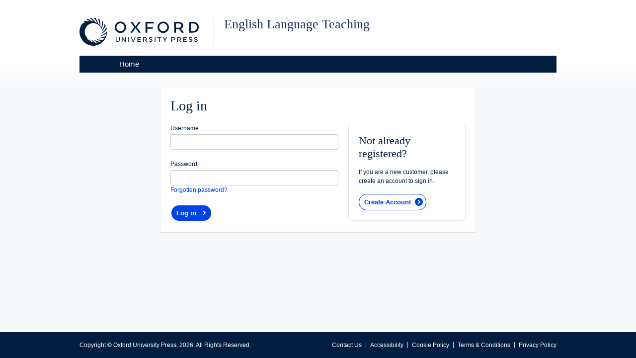

--- FILE ---
content_type: text/html; charset=UTF-8
request_url: https://access.oup.com/eac/login.htm?url=http://elt.oup.com/teachers/project3rdedition/languagelog/?cc=cl&selLanguage=en&mode=hub
body_size: 1859
content:
<!DOCTYPE html>
<html lang="en">
<head>
    <meta charset="utf-8">
    <meta name="viewport" content="width=device-width, initial-scale=1">
    <title></title>
    <style>
        body {
            font-family: "Arial";
        }
    </style>
    <script type="text/javascript">
    window.awsWafCookieDomainList = [];
    window.gokuProps = {
"key":"AQIDAHjcYu/GjX+QlghicBgQ/7bFaQZ+m5FKCMDnO+vTbNg96AHw0XOyN5Nbta2+xS+8IpraAAAAfjB8BgkqhkiG9w0BBwagbzBtAgEAMGgGCSqGSIb3DQEHATAeBglghkgBZQMEAS4wEQQMlNEkmLyKlQkX7Pj5AgEQgDvSeU2cMu8rqj7JEeJl/HzrHfRn8AtLK7weXbhdvd97oGh+3OoiruRLxsCcJu7Dim2ysJvy4ENPb9ADTA==",
          "iv":"CgAH1R7NhQAAACtS",
          "context":"1mL6cIT0qKmPclgHj2MPRv/c/EFmy6qjnq2+aP66mc6Cu+GWmqgAUse1EXGWEFFx43Cw/O/KIBkGjz6FSJ7wdPjpaHQ7I+hR56aAnLwmtfI2Pt4C22C1W+HWL3V2gY5ugbUefcqjCPu+xvYYLIVH1/tkBIWLFLeN+J8663PYZhzLf7PWnogVkeyu12IB5rGg9GkqHDR0bLGTP006DROMRpqwcNJbcod4vlOqrxP7FQY+6XdE2IJpT/kibI/yMSTSUebphZDD1Jrv9cbCee5kLdfQZuOcFYaJDpCwzTwHudBzJPtZVr6TOvouNROBwgIlYXZA1anvJS/TwOK6FTeodNqIZhnydtuE1GFPtjfr"
};
    </script>
    <script src="https://d63569a167c5.d4493a7e.eu-west-1.token.awswaf.com/d63569a167c5/22850f2a5a3a/1c6df326478f/challenge.js"></script>
</head>
<body>
    <div id="challenge-container"></div>
    <script type="text/javascript">
        AwsWafIntegration.saveReferrer();
        AwsWafIntegration.checkForceRefresh().then((forceRefresh) => {
            if (forceRefresh) {
                AwsWafIntegration.forceRefreshToken().then(() => {
                    window.location.reload(true);
                });
            } else {
                AwsWafIntegration.getToken().then(() => {
                    window.location.reload(true);
                });
            }
        });
    </script>
    <noscript>
        <h1>JavaScript is disabled</h1>
        In order to continue, we need to verify that you're not a robot.
        This requires JavaScript. Enable JavaScript and then reload the page.
    </noscript>
</body>
</html>

--- FILE ---
content_type: text/css;charset=UTF-8
request_url: https://access.oup.com/eac/css/style.css
body_size: 67765
content:
/*!
* Build date: 2022-08-18
*/


/*! normalize.css v3.0.2 | MIT License | git.io/normalize */
/**
 * 1. Set default font family to sans-serif.
 * 2. Prevent iOS text size adjust after orientation change, without disabling
 *    user zoom.
 */
html {
  font-family: sans-serif;
  /* 1 */
  -ms-text-size-adjust: 100%;
  /* 2 */
  -webkit-text-size-adjust: 100%;
  /* 2 */
}

/**
 * Remove default margin.
 */
body {
  margin: 0;
}

/* HTML5 display definitions
   ========================================================================== */
/**
 * Correct `block` display not defined for any HTML5 element in IE 8/9.
 * Correct `block` display not defined for `details` or `summary` in IE 10/11
 * and Firefox.
 * Correct `block` display not defined for `main` in IE 11.
 */
article,
aside,
details,
figcaption,
figure,
footer,
header,
hgroup,
main,
menu,
nav,
section,
summary {
  display: block;
}

/**
 * 1. Correct `inline-block` display not defined in IE 8/9.
 * 2. Normalize vertical alignment of `progress` in Chrome, Firefox, and Opera.
 */
audio,
canvas,
progress,
video {
  display: inline-block;
  /* 1 */
  vertical-align: baseline;
  /* 2 */
}

/**
 * Prevent modern browsers from displaying `audio` without controls.
 * Remove excess height in iOS 5 devices.
 */
audio:not([controls]) {
  display: none;
  height: 0;
}

/**
 * Address `[hidden]` styling not present in IE 8/9/10.
 * Hide the `template` element in IE 8/9/11, Safari, and Firefox < 22.
 */
[hidden],
template {
  display: none;
}

/* Links
   ========================================================================== */
/**
 * Remove the gray background color from active links in IE 10.
 */
a {
  background-color: transparent;
}

/**
 * Improve readability when focused and also mouse hovered in all browsers.
 */
a:active,
a:hover {
  outline: 0;
}

/* Text-level semantics
   ========================================================================== */
/**
 * Address styling not present in IE 8/9/10/11, Safari, and Chrome.
 */
abbr[title] {
  border-bottom: 1px dotted;
}

/**
 * Address style set to `bolder` in Firefox 4+, Safari, and Chrome.
 */
b,
strong {
  font-weight: bold;
}

/**
 * Address styling not present in Safari and Chrome.
 */
dfn {
  font-style: italic;
}

/**
 * Address variable `h1` font-size and margin within `section` and `article`
 * contexts in Firefox 4+, Safari, and Chrome.
 */
h1 {
  font-size: 2em;
  margin: 0.67em 0;
}

/**
 * Address styling not present in IE 8/9.
 */
mark {
  background: #ff0;
  color: #000;
}

/**
 * Address inconsistent and variable font size in all browsers.
 */
small {
  font-size: 80%;
}

/**
 * Prevent `sub` and `sup` affecting `line-height` in all browsers.
 */
sub,
sup {
  font-size: 75%;
  line-height: 0;
  position: relative;
  vertical-align: baseline;
}

sup {
  top: -0.5em;
}

sub {
  bottom: -0.25em;
}

/* Embedded content
   ========================================================================== */
/**
 * Remove border when inside `a` element in IE 8/9/10.
 */
img {
  border: 0;
}

/**
 * Correct overflow not hidden in IE 9/10/11.
 */
svg:not(:root) {
  overflow: hidden;
}

/* Grouping content
   ========================================================================== */
/**
 * Address margin not present in IE 8/9 and Safari.
 */
figure {
  margin: 1em 40px;
}

/**
 * Address differences between Firefox and other browsers.
 */
hr {
  -moz-box-sizing: content-box;
  box-sizing: content-box;
  height: 0;
}

/**
 * Contain overflow in all browsers.
 */
pre {
  overflow: auto;
}

/**
 * Address odd `em`-unit font size rendering in all browsers.
 */
code,
kbd,
pre,
samp {
  font-family: monospace, monospace;
  font-size: 1em;
}

/* Forms
   ========================================================================== */
/**
 * Known limitation: by default, Chrome and Safari on OS X allow very limited
 * styling of `select`, unless a `border` property is set.
 */
/**
 * 1. Correct color not being inherited.
 *    Known issue: affects color of disabled elements.
 * 2. Correct font properties not being inherited.
 * 3. Address margins set differently in Firefox 4+, Safari, and Chrome.
 */
button,
input,
optgroup,
select,
textarea {
  color: inherit;
  /* 1 */
  font: inherit;
  /* 2 */
  margin: 0;
  /* 3 */
}

/**
 * Address `overflow` set to `hidden` in IE 8/9/10/11.
 */
button {
  overflow: visible;
}

/**
 * Address inconsistent `text-transform` inheritance for `button` and `select`.
 * All other form control elements do not inherit `text-transform` values.
 * Correct `button` style inheritance in Firefox, IE 8/9/10/11, and Opera.
 * Correct `select` style inheritance in Firefox.
 */
button,
select {
  text-transform: none;
}

/**
 * 1. Avoid the WebKit bug in Android 4.0.* where (2) destroys native `audio`
 *    and `video` controls.
 * 2. Correct inability to style clickable `input` types in iOS.
 * 3. Improve usability and consistency of cursor style between image-type
 *    `input` and others.
 */
button,
html input[type="button"], input[type="reset"],
input[type="submit"] {
  -webkit-appearance: button;
  /* 2 */
  cursor: pointer;
  /* 3 */
}

/**
 * Re-set default cursor for disabled elements.
 */
button[disabled],
html input[disabled] {
  cursor: default;
}

/**
 * Remove inner padding and border in Firefox 4+.
 */
button::-moz-focus-inner,
input::-moz-focus-inner {
  border: 0;
  padding: 0;
}

/**
 * Address Firefox 4+ setting `line-height` on `input` using `!important` in
 * the UA stylesheet.
 */
input {
  line-height: normal;
}

/**
 * It's recommended that you don't attempt to style these elements.
 * Firefox's implementation doesn't respect box-sizing, padding, or width.
 *
 * 1. Address box sizing set to `content-box` in IE 8/9/10.
 * 2. Remove excess padding in IE 8/9/10.
 */
input[type="checkbox"],
input[type="radio"] {
  -moz-box-sizing: border-box;
       box-sizing: border-box;
  /* 1 */
  padding: 0;
  /* 2 */
}

/**
 * Fix the cursor style for Chrome's increment/decrement buttons. For certain
 * `font-size` values of the `input`, it causes the cursor style of the
 * decrement button to change from `default` to `text`.
 */
input[type="number"]::-webkit-inner-spin-button,
input[type="number"]::-webkit-outer-spin-button {
  height: auto;
}

/**
 * 1. Address `appearance` set to `searchfield` in Safari and Chrome.
 * 2. Address `box-sizing` set to `border-box` in Safari and Chrome
 *    (include `-moz` to future-proof).
 */
input[type="search"] {
  -webkit-appearance: textfield;
  /* 1 */
}

/**
 * Remove inner padding and search cancel button in Safari and Chrome on OS X.
 * Safari (but not Chrome) clips the cancel button when the search input has
 * padding (and `textfield` appearance).
 */
input[type="search"]::-webkit-search-cancel-button,
input[type="search"]::-webkit-search-decoration {
  -webkit-appearance: none;
}

/**
 * Define consistent border, margin, and padding.
 */
fieldset {
  border: 1px solid #c0c0c0;
  margin: 0 2px;
  padding: 0.35em 0.625em 0.75em;
}

/**
 * 1. Correct `color` not being inherited in IE 8/9/10/11.
 * 2. Remove padding so people aren't caught out if they zero out fieldsets.
 */
legend {
  border: 0;
  /* 1 */
  padding: 0;
  /* 2 */
}

/**
 * Remove default vertical scrollbar in IE 8/9/10/11.
 */
textarea {
  overflow: auto;
}

/**
 * Don't inherit the `font-weight` (applied by a rule above).
 * NOTE: the default cannot safely be changed in Chrome and Safari on OS X.
 */
optgroup {
  font-weight: bold;
}

/* Tables
   ========================================================================== */
/**
 * Remove most spacing between table cells.
 */
table {
  border-collapse: collapse;
  border-spacing: 0;
}

td,
th {
  padding: 0;
}

.row,
.content {
  width: 100%;
  margin-left: auto;
  margin-right: auto;
  margin-top: 0;
  margin-bottom: 0;
  max-width: 61.25rem;
}

.content {
  padding-left: 0.625rem;
  padding-right: 0.625rem;
  margin-top: 0.625rem;
}

.row:before,
.row:after,
.content:before,
.content:after {
  content: " ";
  display: table;
}

.row:after,
.content:after {
  clear: both;
}

.row.collapse > .col {
  padding-left: 0;
  padding-right: 0;
}

.row.collapse .row {
  margin-left: 0;
  margin-right: 0;
}

.row .row,
.content .row {
  width: auto;
  margin-left: -0.625rem;
  margin-right: -0.625rem;
  margin-top: 0;
  margin-bottom: 0;
  max-width: none;
}

.row .row:before,
.row .row:after,
.content .row:before,
.content .row:after {
  content: " ";
  display: table;
}

.row .row:after,
.content .row:after {
  clear: both;
}

.row .row.collapse {
  width: auto;
  margin: 0;
  max-width: none;
}

.row .row.collapse:before,
.row .row.collapse:after {
  content: " ";
  display: table;
}

.row .row.collapse:after {
  clear: both;
}

.col {
  padding-left: 0.625rem;
  padding-right: 0.625rem;
  width: 100%;
  float: left;
}

[class*="col"] + [class*="col"]:last-child {
  float: right;
}

[class*="col"] + [class*="col"].end {
  float: left;
}

@media only all {
  .small-push-0 {
    position: relative;
    left: 0;
    right: auto;
  }
  .small-pull-0 {
    position: relative;
    right: 0;
    left: auto;
  }
  .small-push-1 {
    position: relative;
    left: 8.33333%;
    right: auto;
  }
  .small-pull-1 {
    position: relative;
    right: 8.33333%;
    left: auto;
  }
  .small-push-2 {
    position: relative;
    left: 16.66667%;
    right: auto;
  }
  .small-pull-2 {
    position: relative;
    right: 16.66667%;
    left: auto;
  }
  .small-push-3 {
    position: relative;
    left: 25%;
    right: auto;
  }
  .small-pull-3 {
    position: relative;
    right: 25%;
    left: auto;
  }
  .small-push-4 {
    position: relative;
    left: 33.33333%;
    right: auto;
  }
  .small-pull-4 {
    position: relative;
    right: 33.33333%;
    left: auto;
  }
  .small-push-5 {
    position: relative;
    left: 41.66667%;
    right: auto;
  }
  .small-pull-5 {
    position: relative;
    right: 41.66667%;
    left: auto;
  }
  .small-push-6 {
    position: relative;
    left: 50%;
    right: auto;
  }
  .small-pull-6 {
    position: relative;
    right: 50%;
    left: auto;
  }
  .small-push-7 {
    position: relative;
    left: 58.33333%;
    right: auto;
  }
  .small-pull-7 {
    position: relative;
    right: 58.33333%;
    left: auto;
  }
  .small-push-8 {
    position: relative;
    left: 66.66667%;
    right: auto;
  }
  .small-pull-8 {
    position: relative;
    right: 66.66667%;
    left: auto;
  }
  .small-push-9 {
    position: relative;
    left: 75%;
    right: auto;
  }
  .small-pull-9 {
    position: relative;
    right: 75%;
    left: auto;
  }
  .small-push-10 {
    position: relative;
    left: 83.33333%;
    right: auto;
  }
  .small-pull-10 {
    position: relative;
    right: 83.33333%;
    left: auto;
  }
  .small-push-11 {
    position: relative;
    left: 91.66667%;
    right: auto;
  }
  .small-pull-11 {
    position: relative;
    right: 91.66667%;
    left: auto;
  }
  .col {
    position: relative;
    padding-left: 0.625rem;
    padding-right: 0.625rem;
    float: left;
  }
  .small-1 {
    width: 8.33333%;
  }
  .small-2 {
    width: 16.66667%;
  }
  .small-3 {
    width: 25%;
  }
  .small-4 {
    width: 33.33333%;
  }
  .small-5 {
    width: 41.66667%;
  }
  .small-6 {
    width: 50%;
  }
  .small-7 {
    width: 58.33333%;
  }
  .small-8 {
    width: 66.66667%;
  }
  .small-9 {
    width: 75%;
  }
  .small-10 {
    width: 83.33333%;
  }
  .small-11 {
    width: 91.66667%;
  }
  .small-12 {
    width: 100%;
  }
  .small-offset-0 {
    margin-left: 0 !important;
  }
  .small-offset-1 {
    margin-left: 8.33333% !important;
  }
  .small-offset-2 {
    margin-left: 16.66667% !important;
  }
  .small-offset-3 {
    margin-left: 25% !important;
  }
  .small-offset-4 {
    margin-left: 33.33333% !important;
  }
  .small-offset-5 {
    margin-left: 41.66667% !important;
  }
  .small-offset-6 {
    margin-left: 50% !important;
  }
  .small-offset-7 {
    margin-left: 58.33333% !important;
  }
  .small-offset-8 {
    margin-left: 66.66667% !important;
  }
  .small-offset-9 {
    margin-left: 75% !important;
  }
  .small-offset-10 {
    margin-left: 83.33333% !important;
  }
  .small-offset-11 {
    margin-left: 91.66667% !important;
  }
  .small-reset-order {
    margin-left: 0;
    margin-right: 0;
    left: auto;
    right: auto;
    float: left;
  }
  .col.small-centered {
    margin-left: auto;
    margin-right: auto;
    float: none;
  }
  .col.small-uncentered {
    margin-left: 0;
    margin-right: 0;
    float: left;
  }
  .col.small-centered:last-child {
    float: none;
  }
  .col.small-uncentered:last-child {
    float: left;
  }
  .col.small-uncentered.opposite {
    float: right;
  }
}

@media only all and (min-width: 37.5em) {
  .medium-push-0 {
    position: relative;
    left: 0;
    right: auto;
  }
  .medium-pull-0 {
    position: relative;
    right: 0;
    left: auto;
  }
  .medium-push-1 {
    position: relative;
    left: 8.33333%;
    right: auto;
  }
  .medium-pull-1 {
    position: relative;
    right: 8.33333%;
    left: auto;
  }
  .medium-push-2 {
    position: relative;
    left: 16.66667%;
    right: auto;
  }
  .medium-pull-2 {
    position: relative;
    right: 16.66667%;
    left: auto;
  }
  .medium-push-3 {
    position: relative;
    left: 25%;
    right: auto;
  }
  .medium-pull-3 {
    position: relative;
    right: 25%;
    left: auto;
  }
  .medium-push-4 {
    position: relative;
    left: 33.33333%;
    right: auto;
  }
  .medium-pull-4 {
    position: relative;
    right: 33.33333%;
    left: auto;
  }
  .medium-push-5 {
    position: relative;
    left: 41.66667%;
    right: auto;
  }
  .medium-pull-5 {
    position: relative;
    right: 41.66667%;
    left: auto;
  }
  .medium-push-6 {
    position: relative;
    left: 50%;
    right: auto;
  }
  .medium-pull-6 {
    position: relative;
    right: 50%;
    left: auto;
  }
  .medium-push-7 {
    position: relative;
    left: 58.33333%;
    right: auto;
  }
  .medium-pull-7 {
    position: relative;
    right: 58.33333%;
    left: auto;
  }
  .medium-push-8 {
    position: relative;
    left: 66.66667%;
    right: auto;
  }
  .medium-pull-8 {
    position: relative;
    right: 66.66667%;
    left: auto;
  }
  .medium-push-9 {
    position: relative;
    left: 75%;
    right: auto;
  }
  .medium-pull-9 {
    position: relative;
    right: 75%;
    left: auto;
  }
  .medium-push-10 {
    position: relative;
    left: 83.33333%;
    right: auto;
  }
  .medium-pull-10 {
    position: relative;
    right: 83.33333%;
    left: auto;
  }
  .medium-push-11 {
    position: relative;
    left: 91.66667%;
    right: auto;
  }
  .medium-pull-11 {
    position: relative;
    right: 91.66667%;
    left: auto;
  }
  .col {
    position: relative;
    padding-left: 0.625rem;
    padding-right: 0.625rem;
    float: left;
  }
  .medium-1 {
    width: 8.33333%;
  }
  .medium-2 {
    width: 16.66667%;
  }
  .medium-3 {
    width: 25%;
  }
  .medium-4 {
    width: 33.33333%;
  }
  .medium-5 {
    width: 41.66667%;
  }
  .medium-6 {
    width: 50%;
  }
  .medium-7 {
    width: 58.33333%;
  }
  .medium-8 {
    width: 66.66667%;
  }
  .medium-9 {
    width: 75%;
  }
  .medium-10 {
    width: 83.33333%;
  }
  .medium-11 {
    width: 91.66667%;
  }
  .medium-12 {
    width: 100%;
  }
  .medium-offset-0 {
    margin-left: 0 !important;
  }
  .medium-offset-1 {
    margin-left: 8.33333% !important;
  }
  .medium-offset-2 {
    margin-left: 16.66667% !important;
  }
  .medium-offset-3 {
    margin-left: 25% !important;
  }
  .medium-offset-4 {
    margin-left: 33.33333% !important;
  }
  .medium-offset-5 {
    margin-left: 41.66667% !important;
  }
  .medium-offset-6 {
    margin-left: 50% !important;
  }
  .medium-offset-7 {
    margin-left: 58.33333% !important;
  }
  .medium-offset-8 {
    margin-left: 66.66667% !important;
  }
  .medium-offset-9 {
    margin-left: 75% !important;
  }
  .medium-offset-10 {
    margin-left: 83.33333% !important;
  }
  .medium-offset-11 {
    margin-left: 91.66667% !important;
  }
  .medium-reset-order {
    margin-left: 0;
    margin-right: 0;
    left: auto;
    right: auto;
    float: left;
  }
  .col.medium-centered {
    margin-left: auto;
    margin-right: auto;
    float: none;
  }
  .col.medium-uncentered {
    margin-left: 0;
    margin-right: 0;
    float: left;
  }
  .col.medium-centered:last-child {
    float: none;
  }
  .col.medium-uncentered:last-child {
    float: left;
  }
  .col.medium-uncentered.opposite {
    float: right;
  }
}

@media only all and (min-width: 61.25em) {
  .large-push-0 {
    position: relative;
    left: 0;
    right: auto;
  }
  .large-pull-0 {
    position: relative;
    right: 0;
    left: auto;
  }
  .large-push-1 {
    position: relative;
    left: 8.33333%;
    right: auto;
  }
  .large-pull-1 {
    position: relative;
    right: 8.33333%;
    left: auto;
  }
  .large-push-2 {
    position: relative;
    left: 16.66667%;
    right: auto;
  }
  .large-pull-2 {
    position: relative;
    right: 16.66667%;
    left: auto;
  }
  .large-push-3 {
    position: relative;
    left: 25%;
    right: auto;
  }
  .large-pull-3 {
    position: relative;
    right: 25%;
    left: auto;
  }
  .large-push-4 {
    position: relative;
    left: 33.33333%;
    right: auto;
  }
  .large-pull-4 {
    position: relative;
    right: 33.33333%;
    left: auto;
  }
  .large-push-5 {
    position: relative;
    left: 41.66667%;
    right: auto;
  }
  .large-pull-5 {
    position: relative;
    right: 41.66667%;
    left: auto;
  }
  .large-push-6 {
    position: relative;
    left: 50%;
    right: auto;
  }
  .large-pull-6 {
    position: relative;
    right: 50%;
    left: auto;
  }
  .large-push-7 {
    position: relative;
    left: 58.33333%;
    right: auto;
  }
  .large-pull-7 {
    position: relative;
    right: 58.33333%;
    left: auto;
  }
  .large-push-8 {
    position: relative;
    left: 66.66667%;
    right: auto;
  }
  .large-pull-8 {
    position: relative;
    right: 66.66667%;
    left: auto;
  }
  .large-push-9 {
    position: relative;
    left: 75%;
    right: auto;
  }
  .large-pull-9 {
    position: relative;
    right: 75%;
    left: auto;
  }
  .large-push-10 {
    position: relative;
    left: 83.33333%;
    right: auto;
  }
  .large-pull-10 {
    position: relative;
    right: 83.33333%;
    left: auto;
  }
  .large-push-11 {
    position: relative;
    left: 91.66667%;
    right: auto;
  }
  .large-pull-11 {
    position: relative;
    right: 91.66667%;
    left: auto;
  }
  .col {
    position: relative;
    padding-left: 0.625rem;
    padding-right: 0.625rem;
    float: left;
  }
  .large-1 {
    width: 8.33333%;
  }
  .large-2 {
    width: 16.66667%;
  }
  .large-3 {
    width: 25%;
  }
  .large-4 {
    width: 33.33333%;
  }
  .large-5 {
    width: 41.66667%;
  }
  .large-6 {
    width: 50%;
  }
  .large-7 {
    width: 58.33333%;
  }
  .large-8 {
    width: 66.66667%;
  }
  .large-9 {
    width: 75%;
  }
  .large-10 {
    width: 83.33333%;
  }
  .large-11 {
    width: 91.66667%;
  }
  .large-12 {
    width: 100%;
  }
  .large-offset-0 {
    margin-left: 0 !important;
  }
  .large-offset-1 {
    margin-left: 8.33333% !important;
  }
  .large-offset-2 {
    margin-left: 16.66667% !important;
  }
  .large-offset-3 {
    margin-left: 25% !important;
  }
  .large-offset-4 {
    margin-left: 33.33333% !important;
  }
  .large-offset-5 {
    margin-left: 41.66667% !important;
  }
  .large-offset-6 {
    margin-left: 50% !important;
  }
  .large-offset-7 {
    margin-left: 58.33333% !important;
  }
  .large-offset-8 {
    margin-left: 66.66667% !important;
  }
  .large-offset-9 {
    margin-left: 75% !important;
  }
  .large-offset-10 {
    margin-left: 83.33333% !important;
  }
  .large-offset-11 {
    margin-left: 91.66667% !important;
  }
  .large-reset-order {
    margin-left: 0;
    margin-right: 0;
    left: auto;
    right: auto;
    float: left;
  }
  .col.large-centered {
    margin-left: auto;
    margin-right: auto;
    float: none;
  }
  .col.large-uncentered {
    margin-left: 0;
    margin-right: 0;
    float: left;
  }
  .col.large-centered:last-child {
    float: none;
  }
  .col.large-uncentered:last-child {
    float: left;
  }
  .col.large-uncentered.opposite {
    float: right;
  }
}

.hideForSmall {
  display: none !important;
}

@media only all and (min-width: 37.5em) and (max-width: 61.1875em) {
  .hideForSmall {
    display: inherit !important;
  }
  .hideForMedium {
    display: none !important;
  }
}

@media only all and (min-width: 61.25em) {
  .hideForSmall,
  .hideForMedium {
    display: inherit !important;
  }
  .hideForLarge {
    display: none !important;
  }
}

html,
body {
  height: 100%;
}

body {
  background-color: #f3f5f8;
  color: #011E41;
  font-family: Arial, sans-serif;
  font-weight: 400;
  font-style: normal;
  line-height: 1.5;
  position: relative;
  font-size: 0.875em !important;
}

.no-cssgradients body {
  background: #F6F8FA url("../../img/bg-body.png") repeat-x;
}

@media only all and (min-width: 37.5em) {
  body {
    background-image: linear-gradient(to bottom, #fff 0%, #fff 23%, #F6F8FA 34%, #F6F8FA 100%);
    background-repeat: no-repeat;
    background-size: 100% 33.75rem;
    background-color: #F6F8FA;
    font-size: 0.75em !important;
  }
}

.body--framed {
  background: #FFFFFF !important;
  margin-top: 0;
}

*,
:before,
:after {
  -moz-box-sizing: border-box;
       box-sizing: border-box;
}

p {
  margin: 0 0 1.4em 0;
}

a {
  color: #0043e0;
  text-decoration: none;
}

a:hover {
  cursor: pointer;
  text-decoration: underline;
}

.box a:visited {
  color: #543175;
}

form {
  margin: 0;
}

img {
  max-width: 100%;
  height: auto;
  display: inline-block;
  vertical-align: middle;
}

textarea {
  height: auto;
  min-height: 50px;
}

select {
  width: 100%;
}

label {
  cursor: pointer;
}

h1,
h2,
h3 {
  font-family: Georgia, serif;
  font-weight: normal;
  padding: 0;
  margin: 1.4em 0 0.7em;
  line-height: 1.2;
  color: #011E41;
}

h1 {
  font-size: 1.75rem;
}

h2 {
  font-size: 1.5625rem;
}

h3 {
  font-size: 1.375rem;
}

h1:first-child,
h2:first-child,
h3:first-child,
h4:first-child {
  margin-top: 0;
}

ul,
ol {
  margin: 0;
  padding: 0;
  list-style: none;
}

hr {
  clear: both;
  border: none;
  margin: 1.25rem 0;
  border-bottom: 0.0625rem solid #e6e6e6;
}

.flLeft {
  float: left !important;
}

.flRight {
  float: right !important;
}

.textLeft {
  text-align: left;
}

.textCenter {
  text-align: center;
}

.textRight {
  text-align: right;
}

.clearfix:before,
.form_row:before,
.topBar_menuItemForm:before,
.topNav:before,
.mainNav:before,
.horizontalNav:before,
.clearfix:after, .form_row:after, .topBar_menuItemForm:after, .topNav:after, .mainNav:after, .horizontalNav:after {
  content: " ";
  display: table;
  table-layout: fixed;
  width: 0;
}

.clearfix:after, .form_row:after, .topBar_menuItemForm:after, .topNav:after, .mainNav:after, .horizontalNav:after {
  clear: both;
}

[hidden] {
  display: none !important;
}

.font-size-smallest {
  font-size: 0.5625rem;
  line-height: 1.2;
}

.font-size-smaller {
  font-size: 0.625rem;
  line-height: 1.2;
}

.font-size-small {
  font-size: 0.6875rem;
  line-height: 1.3;
}

.font-size-default {
  font-size: 0.75rem;
}

.font-size-large {
  font-size: 0.9375rem;
}

.font-size-larger {
  font-size: 1.0625rem;
}

.font-size-largest {
  font-size: 1.1875rem;
}

.font-size-giant {
  font-size: 1.6875rem;
}

.verticalSpacer {
  display: block;
  height: 1.25rem;
  clear: both;
}

.js .jsHide {
  display: none;
}

.box {
  background: #FFFFFF;
  padding: 1.25rem;
  margin: 0 0 1.25rem;
  box-shadow: 0 0.125rem 0.125rem rgba(0, 0, 0, 0.15);
}

.box--noPadding {
  padding: 0;
}

.box--bordered {
  border: 0.1875rem double #e6e6e6;
  border-top: none;
}

.box--halo {
  border: 0.3125rem solid #FFFFFF;
  padding: 0.625rem;
}

.box--blueGradient {
  background-position: top;
  background-repeat: repeat-x;
  background-size: 100% 9.375rem;
  background-image: linear-gradient(to bottom, #ebf4fc 0%, #FFFFFF 100%);
}

.box--blueGradientReversed {
  background-position: bottom;
  background-repeat: repeat-x;
  background-size: 100% 9.375rem;
  background-image: linear-gradient(to bottom, #FFFFFF 0%, #f4f9fe 100%);
}

.box--greyGradient {
  background-position: top;
  background-repeat: repeat-x;
  background-size: 100% 9.375rem;
  background-image: linear-gradient(to bottom, #ebebeb 0%, #fafafa 100%);
  background-color: #fafafa;
}

.box_inner {
  padding: 1.25rem;
}

.box_inner--divided {
  border-bottom: 0.0625rem solid #e6e6e6;
}

.box_inner--divided:last-child {
  border-bottom: 0;
}

.box > :first-child,
.box_inner > :first-child,
.col > :first-child:not(.searchForm) {
  margin-top: 0;
}

.box > :last-child,
.box_inner > :last-child,
.box .col > :last-child,
.box .row:last-child {
  margin-bottom: 0;
}

.box .row {
  margin-bottom: 1.25rem;
}

.box .col {
  margin-bottom: 0;
}

.box .col:not([class*="small"]) {
  margin-bottom: 1.25rem;
}

.box .col:last-child {
  margin-bottom: 0;
}

@media only all and (min-width: 37.5em) {
  .box .col {
    margin-bottom: 0;
  }
  .box .col:not([class*="medium"]) {
    margin-bottom: 1.25rem;
  }
}

@media only all and (min-width: 61.25em) {
  .box .col {
    margin-bottom: 0 !important;
  }
}

.list {
  list-style: disc outside;
  margin: 0 0 1.4em 1.5625rem;
}

.list .list {
  margin-bottom: 0;
}

.list > li {
  padding: .3em 0;
}

.list--numbered {
  list-style: decimal;
}

.list--lined {
  list-style: none;
  margin-left: 0;
}

.list--lined > li {
  border-top: 0.0625rem solid #e6e6e6;
  padding: .4em;
}

.list--lined > li:first-child {
  border-top: 0;
}

.list--linedTopBottom {
  border: 0.0625rem solid #e6e6e6;
  border-left: 0;
  border-right: 0;
}

.list--ticks {
  list-style: none;
  margin-left: 0;
}

.list--ticks > li {
  padding-left: 1.5rem;
  background: url("../../img/icon-tick-in-circle-blue.svg") 0 3px no-repeat;
  line-height: 1.125rem;
}

.mediaObject {
  margin-bottom: 1.25rem;
}

.mediaObject_media {
  margin-right: 1.25rem;
}

.mediaObject--reversed .mediaObject_media {
  margin-right: 0;
  margin-left: 1.25rem;
}

.mediaObject_body > :last-child,
.mediaObject_media > :last-child {
  margin-bottom: 0;
}

.mediaObject--verticalAlign .mediaObject_body,
.mediaObject--verticalAlign .mediaObject_media {
  -webkit-align-self: center;
      -ms-flex-item-align: center;
          align-self: center;
}

.flexbox .mediaObject,
.flexboxtweener .mediaObject {
  display: -webkit-flex;
  display: -moz-box;
  display: -ms-flexbox;
  display: flex;
  -webkit-align-items: flex-start;
     -moz-box-align: start;
      -ms-flex-align: start;
          align-items: flex-start;
}

.flexbox .mediaObject_body,
.flexboxtweener .mediaObject_body {
  -webkit-flex: 1;
     -moz-box-flex: 1;
      -ms-flex: 1;
          flex: 1;
}

.flexbox .mediaObject--reversed .mediaObject_media,
.flexboxtweener .mediaObject--reversed .mediaObject_media {
  -webkit-order: 1;
     -moz-box-ordinal-group: 2;
      -ms-flex-order: 1;
          order: 1;
}

.no-flexbox.no-flexboxtweener .mediaObject,
.no-flexbox.no-flexboxtweener .mediaObject_body,
.no-js .mediaObject,
.no-js .mediaObject_body {
  overflow: hidden;
  _overflow: visible;
  zoom: 1;
}

.no-flexbox.no-flexboxtweener .mediaObject_media,
.no-js .mediaObject_media {
  float: left;
}

.no-flexbox.no-flexboxtweener .mediaObject_media img,
.no-js .mediaObject_media img {
  display: block;
}

.no-flexbox.no-flexboxtweener .mediaObject--reversed .mediaObject_media,
.no-js .mediaObject--reversed .mediaObject_media {
  float: right;
}

.arrowAfter {
  padding: 0 0.9375rem 0 0;
  display: inline-block;
  position: relative;
}

.arrowAfter:after,
.arrowAfter:before {
  content: '';
  display: block;
  width: 12px;
  height: 12px;
  position: absolute;
  top: 50%;
  right: 0;
  margin-top: -6px;
}

.arrowAfter:before {
  background-color: #0043e0;
  border-radius: 20px;
}

.arrowAfter:after {
  background: url("[data-uri]") no-repeat 4px center;
}

.arrowBefore {
  padding: 0 0 0 0.625rem;
  display: inline-block;
  position: relative;
}

.arrowBefore:after {
  content: '';
  display: block;
  width: 5px;
  height: 8px;
  background: url("[data-uri]") no-repeat center;
  position: absolute;
  top: 50%;
  left: 0;
  margin-top: -0.25rem;
}

.arrowBefore--small:after {
  background-size: 3px 5px;
}

.button {
  display: inline-block;
  padding: 0.5rem 1.875rem 0.5rem 0.625rem;
  border-radius: 12.5rem;
  font-weight: bold;
  position: relative;
  color: #FFFFFF !important;
  background-color: #0043e0;
 
  border: 0.125rem solid #FFFFFF;
  box-shadow: 0 0.0625rem 0.1875rem rgba(0, 0, 0, 0.15);
  font-size: 0.9375rem;
  text-align: left;
  outline: none;
}

.button:hover,
.button:focus {
  text-decoration: none;
}

.button:active {
  background-color: #0043e0;
  background-image: none;
}

.button:before,
.button:after {
  display: block;
  content: "";
  position: absolute;
  top: 50%;
  right: 0.375rem;
  width: 1rem;
  height: 1rem;
  margin-top: -0.5rem;
}

.button:before {
  background-color: #0043E0;
  background-image: linear-gradient(to bottom, #0043E0 0%, #0043E0 100%);
  margin-top: -0.5rem;
  border-radius: 100%;
}

.button:hover:before,
.button:focus:before {
  background: #FFFFFF;
}

.button:after {
  background: url("[data-uri]") no-repeat 0.375rem center;
}

.no-svg .button:after {
  background-image: url("../../img/arrow-right-white.png");
}

.button:hover:after,
.button:focus:after {
  background: url("[data-uri]") no-repeat 0.375rem center;
}

.no-svg .button:hover:after,
.no-svg .button:focus:after {
  background-image: url("../../img/arrow-right-green.png");
}

.button--secondary {
  color: #0043e0 !important;
  background: #FFFFFF;
  border: 0.0625rem solid #0043E0;
  box-shadow: none;
}

.button--secondary:active {
  background: #FFFFFF;
  box-shadow: inset 0 0.125rem 0.3125rem #d9d9d9;
}

.button--secondary:before {
  background: #0043e0;
}

.button--secondary:hover:before,
.button--secondary:focus:before {
  border: 0.0625rem solid #0043e0;
}

.button--arrowLeft {
  padding-left: 1.875rem;
  padding-right: 0.625rem;
}

.button--stickLeft {
  margin-left: -1.25rem;
  border-top-left-radius: 0;
  border-bottom-left-radius: 0;
  border-left: 0;
  padding-left: 1.875rem;
  padding-right: 0.625rem;
}

.button--stickLeft:after,
.button--arrowLeft:after {
  background: url("[data-uri]") no-repeat 0.3125rem center;
}

.no-svg .button--stickLeft:after,
.no-svg .button--arrowLeft:after {
  background-image: url("../../img/arrow-left-white.png");
}

.button--stickLeft:hover:after,
.button--stickLeft:focus:after,
.button--arrowLeft:hover:after,
.button--arrowLeft:focus:after {
  background: url("[data-uri]") no-repeat 0.3125rem center;
}

.no-svg .button--stickLeft:hover:after,
.no-svg .button--arrowLeft:hover:after {
  background-image: url("../../img/arrow-left-green.png");
}

.button--stickLeft:before,
.button--stickLeft:after,
.button--arrowLeft:before,
.button--arrowLeft:after {
  left: 0.375rem;
}

.button--stickRight {
  margin-right: -1.25rem;
  border-top-right-radius: 0;
  border-bottom-right-radius: 0;
  border-right: 0;
  padding-right: 1.875rem;
}

.button--fullWidth {
  width: 100%;
}

.button--textCenter {
  text-align: center;
}

.button--noArrow {
  padding-right: 0.625rem;
}

.button--noArrow:hover,
.button--noArrow:focus {
  background-color: #3f620d;
  background-image: linear-gradient(to bottom, #5b9013 0%, #3f620d 100%);
}

.button--noArrow:active {
  background-color: #0043e0;
  background-image: none;
}

.button--noArrow:before,
.button--noArrow:after {
  display: none;
}

@media only all and (min-width: 37.5em) {
  .button {
    padding-top: 0.375rem;
    padding-bottom: 0.375rem;
    font-size: 0.8125rem;
  }
  .button--noArrow {
    padding-right: 0.625rem;
  }
}

.form {
  margin-bottom: 1.25rem;
}

.form > :last-child {
  margin-bottom: 0;
}

.form_row {
  margin-bottom: 1.25rem;
}

.form_row:last-child {
  margin-bottom: 0;
}

.form_row--inline {
  display: -webkit-flex;
  display: -moz-box;
  display: -ms-flexbox;
  display: flex;
  -webkit-flex-wrap: wrap;
      -ms-flex-wrap: wrap;
          flex-wrap: wrap;
}

.form_input {
  border-radius: 0.1875rem;
  background-color: #FFFFFF;
  border-color: #cccccc;
  border: 0.0625rem solid #cccccc;
  box-shadow: inset 0 0.0625rem 0.125rem rgba(0, 0, 0, 0.1);
  color: rgba(0, 0, 0, 0.75);
  font-size: 1rem;
  margin: 0;
  padding: 0.4375rem;
  width: 100%;
  max-width: 18.75rem;
  transition: border-color 0.15s linear, background 0.15s linear, outline-color 0.15s linear;
}

.form_input--fullWidth {
  max-width: none;
}

.form_input:focus {
  border-color: #011e41;
  outline: none;
}

/* This fixes select height on OSX, which fails to consider the padding */
select.form_input {
  height: 2.25rem;
}

.form_checkbox, .form_radio, .form_checkboxWrap input[type="checkbox"] {
  width: 1rem;
  height: 1rem;
  margin: 0 0.625rem 0 0;
  cursor: pointer;
  position: absolute;
  top: 0.625rem;
  left: 0.625rem;
}

.form_row--error .form_label--checkbox, .form_row--error .form_label--radio, .form_row--error .form_checkboxWrap label, .form_checkboxWrap .form_row--error label {
  border: 0.0625rem solid #C30000;
}

.form_label, .form_checkboxWrap label {
  margin-bottom: 0.1875rem;
  vertical-align: top;
  display: block;
}

.form_label--checkbox, .form_label--radio, .form_checkboxWrap label {
  background: #f7f7f7;
  background: rgba(0, 0, 0, 0.05);
  padding: 0.625rem;
  padding-left: 2.125rem;
  border-radius: 0.1875rem;
  -webkit-user-select: none;
     -moz-user-select: none;
      -ms-user-select: none;
          user-select: none;
  position: relative;
}

.form_label--checkbox:hover, .form_label--radio:hover, .form_checkboxWrap:hover label, .form_checkboxWrap label:hover {
  background: #eee;
  background: rgba(0, 0, 0, 0.08);
}

.form_label--inline {
  -webkit-align-self: center;
      -ms-flex-item-align: center;
          align-self: center;
  margin-right: 0.625rem;
}

.form_required {
  color: #EA3414;
}

.form_hint {
  color: #9a9a9a;
  color: rgba(0, 0, 0, 0.6);
  display: block;
}

.form_checkboxWrap {
  position: relative;
}

@media only screen and (min-width: 37.5em) {
  .form_input {
    font-size: 0.8125rem;
  }
  /* This fixes select height on OSX, which fails to consider the padding */
  select.form_input {
    height: 2.0625rem;
  }
}

/* For the jQuery validation plugin */
.form_row span.error {
  color: #C30000;
  font-style: italic;
  display: block;
}

.form_input.error {
  border: 0.0625rem solid #C30000;
}

body {
  margin-top: 2.75rem;
}

.topBar {
  display: block;
  position: fixed;
  top: 0;
  left: 0;
  width: 100%;
  height: 2.75rem;
  z-index: 10;
  box-shadow: 0 0.1875rem 0.1875rem rgba(0, 0, 0, 0.2);
}

.topBar,
.topBar_menu {
  background-color: #011e41;
  background-image: linear-gradient(to bottom, #196ac1 0%, #011e41 90%, #135293 100%);
}

.topBar_menu {
  list-style: none;
  margin: 0;
  padding: 0;
  display: -webkit-flex;
  display: -moz-box;
  display: -ms-flexbox;
  display: flex;
  position: relative;
}

.no-flexbox .topBar_menu {
  display: block;
}

.topBar_menuItem {
  min-width: 44px;
}

.topBar_menuItem:only-child {
  margin-left: auto;
}

.topBar_menuItem--userMenu {
  margin-right: auto;
  -webkit-order: 1;
     -moz-box-ordinal-group: 2;
      -ms-flex-order: 1;
          order: 1;
}

.topBar_menuItem--basket {
  -webkit-order: 2;
     -moz-box-ordinal-group: 3;
      -ms-flex-order: 2;
          order: 2;
}

.topBar_menuItem--search {
  -webkit-order: 3;
     -moz-box-ordinal-group: 4;
      -ms-flex-order: 3;
          order: 3;
}

.topBar_menuItem--mainMenu {
  -webkit-order: 4;
     -moz-box-ordinal-group: 5;
      -ms-flex-order: 4;
          order: 4;
}

.no-flexbox .topBar_menuItem--userMenu {
  float: left;
}

.topBar_menuLink {
  padding: 0.25rem;
  line-height: 2.25rem;
  text-decoration: none;
  min-width: 2.75rem;
  display: block;
}

.no-flexbox .topBar_menuLink {
  float: right;
}

.topBar_menuLink:hover,
.topBar_menuLink:focus,
.topBar_menuLink:active,
.topBar_menuLink--open {
  text-decoration: none;
  background: #00458f;
}

.topBar_icon {
  display: inline-block;
  width: 2.25rem;
  min-width: 2.25rem;
  height: 2.25rem;
  background-size: 100%;
  text-indent: -100000px;
}

.topBar_icon--user {
  background-image: url("[data-uri]");
}

.topBar_icon--basket {
  background-image: url("[data-uri]");
  text-indent: 0;
}

.topBar_iconBasketQty {
  font-weight: bold;
  color: #002147;
  padding-left: 0.3125rem;
  width: 1.9375rem;
  display: inline-block;
  text-align: center;
  position: relative;
  top: -0.3125rem;
}

.topBar_icon--menu {
  background-image: url("[data-uri]");
}

.topBar_icon--search {
  background-image: url("[data-uri]");
}

.topBar_menuLink--userMenu {
  display: -webkit-flex;
  display: -moz-box;
  display: -ms-flexbox;
  display: flex;
}

.topBar_welcomeMessage {
  color: #FFFFFF;
  white-space: nowrap;
  overflow: hidden;
  text-overflow: ellipsis;
  min-width: 0;
}

.no-flexbox .topBar_welcomeMessage {
  max-width: 9.375rem;
  float: right;
}

/* Drop down menu's */
.topBar_dropdownMenu {
  position: absolute;
  z-index: -1;
  border-top: 0.25rem solid #00458f;
  top: 2.75rem;
  left: -10000px;
  width: 100%;
  list-style: none;
  margin: 0;
  padding: 0;
  height: calc(100vh + 25rem);
  background: transparent;
  transition: 0.3s background, 0.5s -webkit-transform;
  transition: 0.3s background, 0.5s transform;
  -webkit-transform: translate(0, -25rem) translateZ(0);
          transform: translate(0, -25rem) translateZ(0);
}

.topBar_dropdownMenu--open {
  left: 0;
  -webkit-transform: translate(0, 0) translateZ(0);
          transform: translate(0, 0) translateZ(0);
  background: rgba(0, 0, 0, 0.5);
}

.no-js .topBar_dropdownMenu {
  display: block;
}

.no-js .topBar_menuLink:hover + .topBar_dropdownMenu {
  display: block;
}

.topBar_dropdownMenuLink {
  padding: 0.625rem;
  display: block;
  color: #FFFFFF;
  border-bottom: 0.0625rem solid rgba(255, 255, 255, 0.2);
  font-size: 0.875rem;
  background: #011e41;
}

.topBar_dropdownMenuItem:last-child .topBar_dropdownMenuLink {
  border-bottom: none;
  box-shadow: 0 0.1875rem 0.1875rem rgba(0, 0, 0, 0.2);
}

.topBar_dropdownMenuLink--secondary {
  color: #0043e0;
  border-bottom: 0.0625rem solid #eee;
  background: #FFFFFF;
}

.topBar_menuItemForm {
  background: #FFFFFF;
  padding: 0.625rem;
  border-bottom: 0.0625rem solid #eee;
  font-size: 0.875rem;
}

.topBar_menuItemFormLabel,
.topBar_menuItemFormSelect {
  float: left;
  width: 25%;
}

.topBar_menuItemFormSelect {
  width: 75%;
}

@media only all and (min-width: 37.5em) {
  body {
    margin-top: 0;
  }
  .topBar {
    display: none;
  }
}

.topNav {
  display: none;
}

@media only all and (min-width: 37.5em) {
  .topNav {
    margin-bottom: 0.625rem;
    display: block;
  }
  .topNav_selectGroup {
    padding-right: 2rem;
    overflow: hidden;
    margin-top: .25rem;
  }
  .topNav_select {
    max-width: 12.5rem;
    width: auto;
    float: right;
    margin-left: .5rem;
  }
}

.mainNav {
  list-style: none;
  padding: 0;
  margin: 0.625rem 0 0;
 
  position: relative;
  background-color: #011e41;
 }

.flexbox .mainNav {
  display: -webkit-flex;
  display: -moz-box;
  display: -ms-flexbox;
  display: flex;
}

.flexbox .mainNav_item {
  -webkit-flex: auto;
     -moz-box-flex: 1;
      -ms-flex: auto;
          flex: auto;
  width: auto;
  display: -webkit-flex;
  display: -moz-box;
  display: -ms-flexbox;
  display: flex;
  -webkit-align-items: stretch;
     -moz-box-align: stretch;
      -ms-flex-align: stretch;
          align-items: stretch;
}

.no-flexbox .mainNav,
.no-js .mainNav {
  display: block;
}

.no-flexbox .mainNav_item,
.no-js .mainNav_item {
  width: 20%;
  float: left;
}

.mainNav_item {
  padding: 0;
}

.mainNav_item:only-child {
  max-width: 12.5625rem;
}

.mainNav_item:only-child > .mainNav_link,
.mainNav_item:first-child:only-child > .mainNav_link,
.mainNav_item:last-child:only-child > .mainNav_link {
  border-top-right-radius: 0;
  border-bottom-right-radius: 0;
  border-right: 0.0625rem solid rgba(0, 0, 0, 0.3);
 
}

.mainNav_item:first-child .mainNav_link {
  border-top-left-radius: 0.25rem;
  border-bottom-left-radius: 0.25rem;
}

.mainNav_item:last-child .mainNav_link {
  border-top-right-radius: 0.25rem;
  border-bottom-right-radius: 0.25rem;
}

.mainNav_item--hasMegaMenu,
.mainNav_item--hasDropdownMenu {
  position: relative;
}

.mainNav_item--hasMegaMenu:hover:after {
  content: '';
  display: block;
  height: 0.125rem;
  background-color: #0d3966;
  position: absolute;
  width: 100%;
  top: 100%;
  left: 0;
}
/*
.mainNav_item--hasMegaMenu:hover .megaMenu,
.mainNav_item--hasDropdownMenu:hover .mainNav_dropdownMenu {
  display: block;
} */

.mainNav_link {
  padding: 0.375rem;
  text-align: center;
  background-color: #011e41;
  
  color: #FFFFFF;
  font-size: 0.9375rem;
  border-right: 0.0625rem solid #0d3966;
  border-right: 0.0625rem solid rgba(0, 0, 0, 0.3);
  border-left: 0.0625rem solid rgba(255, 255, 255, 0.2);
}

.flexbox .mainNav_link {
  display: -webkit-flex;
  display: -moz-box;
  display: -ms-flexbox;
  display: flex;
  -webkit-justify-content: center;
     -moz-box-pack: center;
      -ms-flex-pack: center;
          justify-content: center;
  -webkit-flex-direction: column;
     -moz-box-orient: vertical;
     -moz-box-direction: normal;
      -ms-flex-direction: column;
          flex-direction: column;
  text-align: center;
  width: 100%;
}

.no-flexbox .mainNav_link,
.no-js .mainNav_link {
  display: block;
}

.mainNav_item:first-child .mainNav_link {
  border-left: 0;
}

.mainNav_item:last-child .mainNav_link {
  border-right: 0;
}

.mainNav_item--hasMegaMenu:hover > .mainNav_link,
.mainNav_item--hasDropdownMenu:hover > .mainNav_link,
.mainNav_item--dropdownMenuOpen > .mainNav_link,
.mainNav_link:hover,
.mainNav_link:focus {
  text-decoration: none;
  background-color: #0043E0;
 }

.mainNav_item--hasDropdownMenu:hover > .mainNav_link,
.mainNav_item--dropdownMenuOpen > .mainNav_link {
  border-bottom-left-radius: 0 !important;
  border-bottom-right-radius: 0 !important;
}

.mainNav_link--currentPage,
.mainNav_link:active {
  background-color: #0d3966;
  background-image: none;
}

.mainNav_item--home {
  min-width: 2.75rem;
  max-width: 2.75rem;
}

.no-flexbox .mainNav_item--home,
.no-js .mainNav_item--home {
  min-width: 20%;
  max-width: 20%;
}

.mainNav_link--home {
  position: relative;
}

.mainNav_link--home:after {
  content: '';
  position: absolute;
  top: 0;
  left: 0;
  width: 100%;
  height: 100%;
  background-image: url("[data-uri]");
  background-repeat: no-repeat;
  background-position: 50% 50%;
}

.no-flexbox .mainNav_link--home,
.no-js .mainNav_link--home {
  min-height: 2.125rem;
}

.mainNav_homeText {
  display: none;
}

.mainNav_link--hasMegaMenu,
.mainNav_link--hasDropdownMenu {
  position: relative;
  padding-right: 1.5rem;
  word-wrap: break-word;
}

.mainNav_link--hasMegaMenu:before,
.mainNav_link--hasDropdownMenu:before {
  content: '';
  display: block;
  position: absolute;
  width: 0.875rem;
  height: 0.875rem;
  top: 50%;
  right: 0.625rem;
  margin-top: -0.4375rem;
  border-radius: 1.25rem;
  background-color: #011e41;
  background-image: linear-gradient(to bottom, rgba(255, 255, 255, 0) 0%, rgba(255, 255, 255, 0.2) 100%);
}

.mainNav_link--hasMegaMenu:after,
.mainNav_link--hasDropdownMenu:after {
  content: '';
  display: block;
  position: absolute;
  width: 0.9375rem;
  height: 0.9375rem;
  top: 50%;
  right: 0.625rem;
  margin-top: -0.4375rem;
  background: url("[data-uri]") no-repeat 0.25rem center;
  opacity: 0.7;
}

.no-svg .mainNav_link--hasMegaMenu:after,
.no-svg .mainNav_link--hasDropdownMenu:after {
  background-image: url("../../img/arrow-down-white.png");
}

.mainNav_dropdownMenu {
  display: none;
  position: absolute;
  background: #FFFFFF;
  border: 0.1875rem solid #0d3966;
  border-top-width: 0.375rem;
  border-bottom-left-radius: 0.25rem;
  border-bottom-right-radius: 0.25rem;
  padding: 0.625rem;
  top: 100%;
  left: 0;
  z-index: 100;
  width: 100%;
  box-shadow: 0 0.1875rem 0.1875rem rgba(0, 0, 0, 0.2);
}

.mainNav_dropdownMenu > :last-child {
  margin-bottom: 0;
}

.mainNav_dropdownMenu--open {
  display: block;
}

@media only all and (min-width: 50em) {
  .mainNav_homeText {
    display: inherit;
  }
  .flexbox .mainNav_homeText {
    display: block;
    text-align: center;
  }
  .mainNav_item--home {
    min-width: inherit;
    max-width: inherit;
  }
  .mainNav_link--home:after {
    display: none;
  }
}

@media only all and (min-width: 61.25em) {
  .mainNav {
    margin: 1.25rem 0 0;
  }
  .flexbox .mainNav_item {
    -webkit-flex: 1 1 20%;
       -moz-box-flex: 1;
        -ms-flex: 1 1 20%;
            flex: 1 1 20%;
  }
  .mainNav_link--hasMegaMenu {
    padding-right: inherit;
  }
}

.siteTitleCol {
  background: #fff;
  box-shadow: 0 0.125rem 0.125rem rgba(0, 0, 0, 0.15);
  overflow: hidden;
}

.siteTitle {
  padding: 0.625rem 0;
}

.siteTitle_country,
.siteTitle_logoImg {
  display: none;
}

.siteTitle_division {
  color: #182E50;
  font-size: 1.25rem;
  margin-bottom: 0.5625rem;
  font-family: Georgia, serif;
}

.siteTitle_logo {
  float: left;
  border-right: 0.0625rem solid #b3b3b3;
  margin-right: 0.625rem;
  padding-right: 0.625rem;
}

.siteTitle_logo--noBorder {
  border-right: 0;
}

.siteTitle_logoImg {
  display: block;
  width: 240px;
  height: 56px;
}

.siteTitle_division,
.siteTitle_country {
  display: block;
  font-family: Georgia, serif;
  line-height: 1;
  white-space: nowrap;
}

.siteTitle_division {
  font-size: 1.625rem;
}

.siteTitle_country {
  color: #2868AC;
  font-size: 0.8125rem;
}

@media only all and (max-width: 34.375em) {
  .siteTitle_logoImg {
    width: 121px;
    height: 34px;
  }
  .siteTitle_division {
    font-size: 1.1875rem;
    margin-bottom: 0.375rem;
  }
  .siteTitle_country {
    font-size: 0.625rem;
  }
}

@media only all and (max-width: 25.625em) {
  .siteTitle_logoImg {
    width: 90px;
    height: 25.41px;
  }
  .siteTitle_division {
    font-size: 0.875rem;
    margin-bottom: 0.25rem;
    white-space: nowrap;
  }
  .siteTitle_country {
    font-size: 0.625rem;
    white-space: nowrap;
  }
}

@media only all and (min-width: 37.5em) {
  .siteTitleCol {
    box-shadow: none;
    overflow: visible;
    background: none;
    margin-bottom: 0.625rem;
  }
  .siteTitle {
    padding: 0;
  }
  .siteTitle_logo {
    margin-right: 1.25rem;
    padding-right: 1.875rem;
  }
  .siteTitle_logoImg {
    background-size: inherit;
  }
}

@media only all and (min-width: 61.25em) {
  .siteTitleCol {
    margin: 0;
  }
}

.horizontalNav {
  list-style: none;
  margin: 0.4375rem 0;
  line-height: 1;
}

.horizontalNav_item {
  border-left: 0.0625rem solid #d9d9d9;
  float: left;
  padding: 0 0.5rem;
}

.horizontalNav_item--noDivider {
  border-left: 0;
}

.horizontalNav_item:first-child {
  border-left: 0;
  padding-left: 0;
}

.horizontalNav_item:last-child {
  padding-right: 0;
}

.horizontalNav_button {
  padding: 0.1875rem 0.5rem;
  border-radius: 0.3125rem;
  border: 0;
  color: #FFFFFF;
  background-color: #0043e0;
  background-image: linear-gradient(to bottom, #6aa616 0%, #0043e0 100%);
}

.horizontalNav_button:hover {
  background-color: #3f620d;
  background-image: linear-gradient(to bottom, #5b9013 0%, #3f620d 100%);
  text-decoration: none;
}

.horizontalNav_item--hasDropdown {
  padding-right: 1.25rem;
  position: relative;
  cursor: pointer;
}

.horizontalNav_item--hasDropdown:after {
  position: absolute;
  top: 0;
  right: 0.5rem;
  content: '';
  display: block;
  width: 0.5rem;
  height: 100%;
  background: url("[data-uri]") no-repeat center;
}

.js .horizontalNav_dropdown {
  display: none;
  position: absolute;
  background: #FFFFFF;
  border: 0.0625rem solid #e6e6e6;
  border-bottom-color: #d9d9d9;
  border-top: 0;
  width: 100%;
  width: calc(100% + 0.125rem);
  min-width: 6.25rem;
  z-index: 100;
  top: 100%;
  left: -0.0625rem;
  cursor: default;
  padding: 0.3125rem;
  border-bottom-left-radius: 0.3125rem;
  border-bottom-right-radius: 0.3125rem;
  box-shadow: 0 0.1875rem 0.1875rem rgba(0, 0, 0, 0.2);
}

.js .horizontalNav_item--hasDropdown:hover .horizontalNav_dropdown {
  display: block;
}

.footerTop {
  background: #FFFFFF;
  padding: 1.25rem 0;
}

.footerTop_heading {
  margin: 0;
  margin-bottom: 0.3125rem;
}

.footerTop_list {
  list-style: none;
  margin: 0;
  margin-bottom: 0.3125rem;
}

.footerTop_list > li {
  padding: 0;
}

.footerBottom {
  background: #011E41;
  color: #FFFFFF;
  overflow: hidden;
  padding: 0.625rem 0;
  line-height: 1;
}

.footerBottom_copyright {
  margin: 0;
  padding: 0.625rem 0;
  line-height: 1.4;
}

.footerBottom_horizontalNav {
  padding: 0.625rem 0 0;
  margin: 0;
  line-height: inherit;
  overflow: hidden;
}

.footerBottom_horizontalNav .horizontalNav_item {
  margin-bottom: 0.625rem;
}

.footerBottom a {
  color: #FFFFFF;
}

@media only all and (min-width: 37.5em) {
  .footerBottom_horizontalNav .horizontalNav_item {
    margin-bottom: 0;
  }
  .footerBottom_copyright {
    line-height: 1;
  }
}

@media only all and (min-width: 61.25em) {
  .footerBottom_horizontalNav {
    float: right;
  }
}

.progressBar {
  position: relative;
  display: -webkit-flex;
  display: -moz-box;
  display: -ms-flexbox;
  display: flex;
  margin-bottom: 1.25rem;
  width:100%;
}

.progressBar:before {
  content: '';
  position: absolute;
  border-radius: 0.1875rem;
  background-color: #e6e6e6;
  box-shadow: inset 0 0.1875rem 0.625rem rgba(0, 0, 0, 0.1);
  height: 0.625rem;
  width: 100%;
  top: 50%;
  margin-top: -0.3125rem;
  left: 0;
  z-index: -2;
}

.progressBar:after {
  content: '';
  position: absolute;
  border-radius: 0.1875rem;
  border: 0.0625rem solid #10457d;
  background: #011e41;
  background-image: linear-gradient(to bottom, #196ac1 0%, #011e41 90%, #135293 100%);
  height: 0.625rem;
  top: 50%;
  left: 0;
  z-index: -1;
  margin-top: -0.3125rem;
}

/*.progressBar--1of3:after {
  width: 20%;
}

.progressBar--2of3:after {
  width: 50%;
}

.progressBar--3of3:after {
  width: 90%;
}
*/
.progressBar_step {
  -webkit-flex: 1;
     -moz-box-flex: 1;
      -ms-flex: 1;
          flex: 1;
  position: relative;
}

.progressBar_completeStep
{
	content: '';
    width: 151%;
    height: 0.625rem;
    background: #011e41;
    background-image: linear-gradient(to bottom,#196ac1 0,#011e41 90%,#135293 100%);
    z-index: 1;
    margin-top: 1.25em;
}

.progressBar_stepNumber {
  display: block;
  width: 1.875rem;
  height: 1.875rem;
  line-height: 1.875rem;
  text-align: center;
  border-radius: 62.5rem;
  margin: 0 auto;
  font-weight: bold;
  color: #8c8c8c;
  box-shadow: inset 0 0.1875rem 0.625rem rgba(0, 0, 0, 0.1);
  background-color: #e6e6e6;
  position: relative;
  top: 0.3125rem;
}

.progressBar_stepNumber--complete {
  color: #FFFFFF;
  border: 0.0625rem solid #10457d;
  background: #011e41;
  background-image: linear-gradient(to bottom, #196ac1 0%, #011e41 90%, #135293 100%);
  box-shadow: none;
  line-height: 1.75rem;
}

.progressBar_stepNumber--complete:before,
.progressBar_stepNumber--complete:after {
  position: absolute;
  content: '';
  width: 0.1875rem;
  height: 0.625rem;
  top: 50%;
  margin-top: -0.3125rem;
  z-index: 1;
  border: 0.0625rem solid #10457d;
  background: #011e41;
  background-image: linear-gradient(to bottom, #196ac1 0%, #011e41 90%, #135293 100%);
  border-left: 0;
  border-right: 0;
}

.progressBar_stepNumber--complete:before {
  left: -0.125rem;
}

.progressBar_stepNumber--complete:after {
  right: -0.125rem;
}

.progressBar_stepNumber--current {
  width: 2.5rem;
  height: 2.5rem;
  line-height: 2.5rem;
  color: #FFFFFF;
  border: 0.0625rem solid #0a2c50;
  background: #0d3966;
  background-image: linear-gradient(to bottom, #10457d 0%, #0d3966 90%, #0a2c50 100%);
  box-shadow: none;
  z-index: 1;
  top: 0;
}

.progressBar_step--current:before {
  position: absolute;
  content: '';
  width: 100%;
  height: 0.625rem;
  top: 50%;
  left: 0;
  margin-top: -0.3125rem;
  z-index: 1;
  background: #0d3966;
 /*background: linear-gradient(to right, rgba(13, 57, 102, 0) 0%, #0d3966 30%, #0d3966 70%, rgba(13, 57, 102, 0) 100%);*/
  background: linear-gradient(to right, rgb(23, 100, 181) 0%, #0d3966 30%, #0d3966 70%, rgba(13, 57, 102, 0) 100%);
}

.progressBar_step--current:first-child:before {
  border-top-left-radius: 0.1875rem;
  border-bottom-left-radius: 0.1875rem;
  border-left: 0.0625rem solid #0d3966;
  background: linear-gradient(to right, #0d3966 70%, rgba(13, 57, 102, 0) 100%);
}

.progressBar_step--current:last-child:before {
  border-top-right-radius: 0.1875rem;
  border-bottom-right-radius: 0.1875rem;
  border-right: 0.0625rem solid #0d3966;
/* background: linear-gradient(to right, rgba(13, 57, 102, 0) 0%, #0d3966 30%);*/
 /*background: linear-gradient(to right, rgb(23, 100, 181) 0%, #0d3966 30%, #0d3966 70%, rgba(13, 57, 102, 0) 100%);*/
 background-image: linear-gradient(to bottom, #196ac1 0%, #011e41 90%, #135293 100%);
}

.progressBar_stepNumber--current:before,
.progressBar_stepNumber--current:after {
  position: absolute;
  content: '';
  width: 0.1875rem;
  height: 0.625rem;
  top: 50%;
  margin-top: -0.3125rem;
  z-index: 1;
  border-top: 0.0625rem solid #10457d;
  border-bottom: 0.0625rem solid #10457d;
  background: #0d3966;
}

.progressBar_stepNumber--current:before {
  left: -0.125rem;
}

.progressBar_stepNumber--current:after {
  right: -0.125rem;
}

.progressBar_stepText {
  display: none;
}

@media only all and (min-width: 37.5em) {
  .progressBar {
    margin-bottom: 2.5rem;
  }
  .progressBar_stepText {
    position: absolute;
    text-align: center;
    width: 100%;
    margin-top: 0.9375rem;
    display: inherit;
  }
  .progressBar_stepText--current {
    font-weight: bold;
    margin-top: 0.3125rem;
  }
}

/* @media screen and (max-width: 45em){
.progressBar_completeStep {
    content: '';
    width: 151%;
    height: 0.625rem;
    background: #011e41;
    background-image: linear-gradient(to bottom,#196ac1 0,#011e41 90%,#135293 100%);
    z-index: 1;
    margin-top: 1.1em !important;
} */

.no-flexbox .progressBar {
  overflow: hidden;
}

/*.no-flexbox .progressBar--1of3 .progressBar_step,
.no-flexbox .progressBar--2of3 .progressBar_step,
.no-flexbox
.progressBar--3of3 .progressBar_step {
  width: 20%;
} */

.no-flexbox .progressBar_step {
  width: 20%;
  float: left;
}

.message {
  padding: 1.25rem;
  border-radius: 0.3125rem;
  border: 0.0625rem solid rgba(0, 0, 0, 0.1);
  margin-bottom: 1.25rem;
}

.message > :last-child {
  margin-bottom: 0;
}

.message--info {
  background: #eff7ff;
}

.message--error {
  background: #FFE5E5;
  color: #760707;
}

.message--success {
  background: #C7F0AF;
  color: #1F4F03;
}

@media only all and (min-width: 600px) {
  .minimalHeader {
    margin-bottom: 1.875rem;
  }
}

.stickyFooter {
  display: -webkit-flex;
  display: -moz-box;
  display: -ms-flexbox;
  display: flex;
  min-height: 100vh;
  -webkit-flex-direction: column;
     -moz-box-orient: vertical;
     -moz-box-direction: normal;
      -ms-flex-direction: column;
          flex-direction: column;
}

.stickyFooter_page {
  -webkit-flex: 1 0 auto;
     -moz-box-flex: 1;
      -ms-flex: 1 0 auto;
          flex: 1 0 auto;
}

.stickyFooter_footer {
  -webkit-flex: none;
     -moz-box-flex: 0;
      -ms-flex: none;
          flex: none;
}

.strength_meter {
  width: 100%;
  max-width: 18.75rem;
  height: 1.25rem;
  background: #ebebeb;
  margin-top: 0.3125rem;
  border-radius: 0.1875rem;
  box-shadow: inset 0 0 0.0625rem rgba(0, 0, 0, 0.15);
  position: relative;
}

.strength_meter div {
  position: absolute;
  width: 0%;
  height: 100%;
  transition: all 0.3s ease-in-out;
  overflow: hidden;
  border-radius: 0.1875rem;
  color: #FFF;
  font-weight: bold;
  margin: 0;
  padding: 0;
  padding-right: 0.625rem;
  text-align: right;
  line-height: 1.25rem;
  visibility: hidden;
  box-shadow: inset 0 0 0.0625rem rgba(0, 0, 0, 0.15);
}

.strength_meter div.veryweak {
  background: #EA3414;
  width: 32%;
  visibility: visible;
}

.strength_meter div.weak {
  background: #EA7E14;
  width: 45%;
  visibility: visible;
}

.strength_meter div.medium {
  background: #BBB919;
  width: 75%;
  visibility: visible;
}

.strength_meter div.strong {
  background: #0043e0;
  width: 100%;
  visibility: visible;
}

.button_strength {
  display: none;
}

.eacTable {
  border: 0;
  width: 100%;
  margin-bottom: 1.25rem;
}

.eacTable_isbn {
  white-space: nowrap;
  font-size: 0.75rem;
}

.eacTable th,
.eacTable td {
  border-right: 0;
}

.eacTable th {
  display: none;
}

.eacTable td {
  display: block;
  border-bottom: none;
  padding: 0;
}

.eacTable tr:first-child td:first-child {
  padding-top: 0;
}

.eacTable td:first-child {
  padding-top: 0.625rem;
}

.eacTable tr:last-child td:last-child {
  padding-bottom: 0;
}

.eacTable td:last-child {
  border-bottom: 0.0625rem solid #d9d9d9;
  padding-bottom: 0.625rem;
  text-align: left;
}

.eacTable tr:last-child td {
  border-bottom: 0;
}

@media only all and (min-width: 37.5em) {
  .eacTable_isbn {
    font-size: inherit;
  }
  .eacTable th {
    background: #e0e6e8;
    text-align: left;
  }
  .eacTable td {
    border-bottom: 0.0625rem solid #d9d9d9;
  }
  .eacTable th,
  .eacTable td,
  .eacTable tr:first-child td:first-child,
  .eacTable tr:last-child td:last-child,
  .eacTable td:last-child,
  .eacTable td:first-child {
    padding: 0.3125rem 0.625rem;
    display: table-cell;
  }
  .eacTable td:last-child {
    text-align: center;
  }
}
@media only screen and (max-width: 720px){
.progressBar_completeStep {
    content: '';
    width: 151%;
    height: 0.625rem;
    background: #011e41;
    background-image: linear-gradient(to bottom,#196ac1 0,#011e41 90%,#135293 100%);
    z-index: 1;
    margin-top: 1.1em !important;
}

--- FILE ---
content_type: text/plain
request_url: https://www.google-analytics.com/j/collect?v=1&_v=j102&a=365667150&t=pageview&_s=1&dl=https%3A%2F%2Faccess.oup.com%2Feac%2Flogin.htm%3Furl%3Dhttp%3A%2F%2Felt.oup.com%2Fteachers%2Fproject3rdedition%2Flanguagelog%2F%3Fcc%3Dcl%26selLanguage%3Den%26mode%3Dhub&dp=%2Feac%2Flogin.htm&ul=en-us%40posix&dt=Log%20in&sr=1280x720&vp=1280x720&_u=YEBAAEABAAAAACAAI~&jid=623888340&gjid=244677501&cid=1835452453.1769678883&tid=UA-140673912-1&_gid=1582834478.1769678883&_r=1&_slc=1&gtm=45He61r1n81KPGRM6Tv811996103za200zd811996103&gcd=13l3l3l3l1l1&dma=0&tag_exp=103116026~103200004~104527906~104528500~104684208~104684211~115616985~115938465~115938468~116185181~116185182~116988316~117041587~117223558&z=1810147315
body_size: -450
content:
2,cG-0FE4CTFK9T

--- FILE ---
content_type: application/javascript;charset=UTF-8
request_url: https://access.oup.com/eac/js/tools.js
body_size: 4855
content:
function init() {
	detect();
}

function detect() {
	if (!navigator.cookieEnabled) {
		alert('You need to enable the usage of cookies in your browser to be able to access all the functionality of this OUP website. Full details of the usage of cookies can be found in the Privacy Policy.');
	}
}

function detectTestCookie() {
	var testCookie = getCookie("TEST_COOKIE");
	if (navigator.cookieEnabled && (testCookie == null || testCookie == "")) {
		alert('You need to enable the usage of cookies in your browser to be able to access all the functionality of this OUP website. Full details of the usage of cookies can be found in the Privacy Policy.');
	}
}

function getCookie(c_name) {
	var i,x,y,ARRcookies=document.cookie.split(";");
	for (i=0;i<ARRcookies.length;i++) {
		x=ARRcookies[i].substr(0,ARRcookies[i].indexOf("="));
		y=ARRcookies[i].substr(ARRcookies[i].indexOf("=")+1);
		x=x.replace(/^\s+|\s+$/g,"");
		if (x==c_name) {
			return unescape(y);
		}
	}
	return null;
}

function keepPageAlive(durationObj) {
	var hours = durationObj.hours;
	var interval = 900000; // 900000ms == 15 minutes
	var duration = hours * 60 * 60 * 1000;
	maxReqCnt = Math.floor(duration / interval);
	
	keepAliveInternal(0);
	
	function keepAliveInternal(reqCnt) {
		setTimeout(function() {
			var success = true;
			$.ajax({
				url: 'keepAlive.htm?ajax=true',
				type: 'GET',
				async: false
			}).error(function() {
				success = false;
			});
			if (!success) {
				return;
			}
			var newReqCnt = reqCnt + 1;
			if (newReqCnt >= maxReqCnt) {
				return;
			}
			keepAliveInternal(newReqCnt);
		}, interval);
	}
}

$(function() {
	// Prevent double form submissions
	var submitted = false;
	var $form = $('form');
	if ($form.length > 0) {
		$form.submit(function() {
			if (submitted) {
				return false;
			} 
			submitted = true;
		});
	}
});

var EAC_PASSWORD_VALIDATOR = (function () {

	var msgBadPassword = 'Invalid Password';
	var msgPasswordsDoNotMatch = 'Passwords do not match';
	
	var setError = function($badImage, $badError, message) {
		$badImage.attr('alt',   message);
		$badImage.attr('title', message);
		$badImage.show();
		//$badError.text(message);
		//$badError.show();
	};
	
	
	var requestContext='/eac/';
	var onEvent = function(){
		var $target = $(this);
		var $good = $target.nextAll('.passwordGood:first');
		var $bad  = $target.nextAll('.passwordBad:first');
		var $error  = $target.nextAll('.passwordError:first');		
		$target.addClass('current');
		var $other = $(':password').not('.current');
		$target.removeClass('current');
		
		
		$.ajax({
			type: 'GET',
			dataType: 'json',
		url: requestContext+'validatePassword.htm',
		data: 'password=' + encodeURIComponent($target.val()),
		success: function(data, textStatus, jqXHR) {
			var otherCss = $other.nextAll('.passwordGood:first:').css('display')
			var otherIsGood = otherCss !== 'none';
			if(otherIsGood){
	            if (data.valid && $other.val() == $target.val()) {
					//password valid and passwords match
	       			$bad.hide();
	       			$error.hide();
	           		$good.show();
				} else {
					//password invalid OR passwords don't match
					$good.hide();
					//we don't show errors if the password is blank
					if($target.val() !== '') {
						if(data.valid){
							//=>passwords don't match
							setError($bad,$error,msgPasswordsDoNotMatch);
						}else{
							//=>password invalid
							setError($bad,$error,msgBadPassword);
						}
					}else{
						$bad.hide();
						$error.hide();
					}
				};
			}else{
				//we only care if this password is valid
	            if (data.valid) {
	       			$bad.hide();
	       			$error.hide();
	           		$good.show();
	           		if($other.val() === $target.val()){
	           			//Make the other Green
	           			var $otherGood = $other.nextAll('.passwordGood:first');
	           			var $otherBad  = $other.nextAll('.passwordBad:first');
	           			$otherBad.hide();
	           			$otherGood.show();
	           		}
				} else {
					$good.hide();
					//we don't show errors if the password is blank
					if($target.val() !== ''){
						setError($bad,$error,msgBadPassword);
					}else{
						$bad.hide();
						$error.hide();
					}
				};
			}
		}
		});
	};

	var pInit = function(requestContextValue){
		$(':password').each(function(){
			$div = $(this).closest('div');
			$div.append('<img class="passwordGood" src="images/tick.png" alt=""  width="14" height="14" style="display:none;"/>');
			$div.append('<img class="passwordBad"  src="images/cross.jpg" alt=""  width="14" height="14" style="display:none;"/>');
			$div.append('<span class="passwordError"/>');
		});
		requestContext = requestContextValue;
		$('form').delegate(':password', 'change keyup', onEvent);
	};

	return {
		init : pInit
	};
}());


